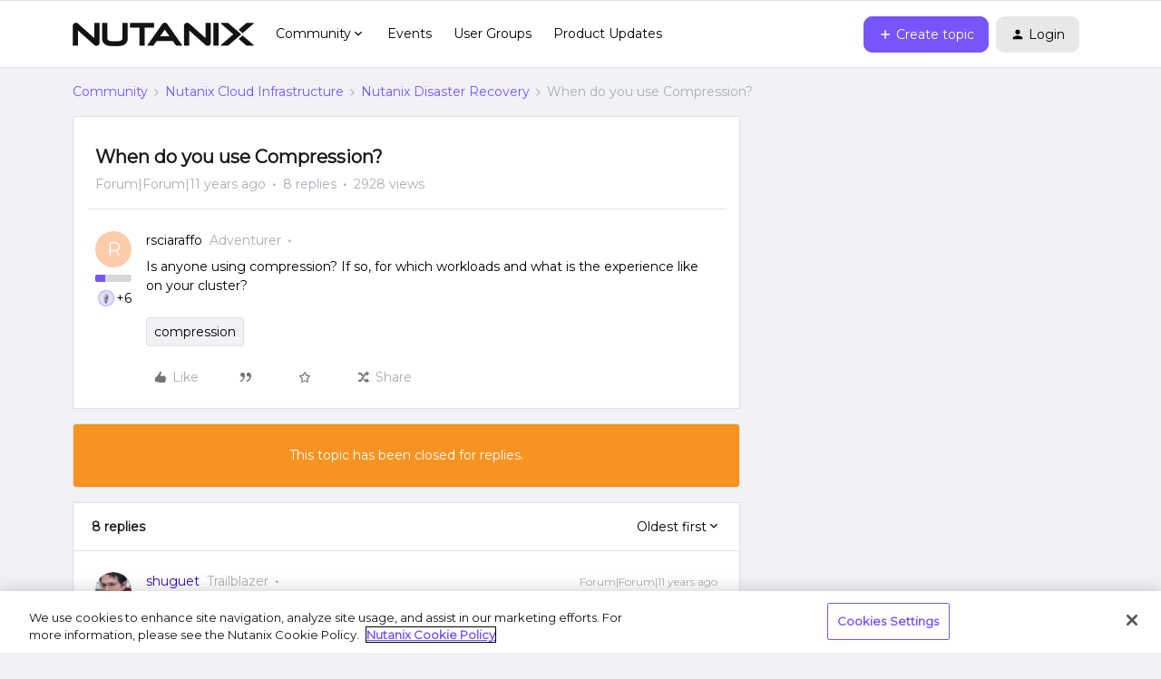

--- FILE ---
content_type: application/x-javascript
request_url: https://assets.adobedtm.com/2cd47122fe1d/d9891d7a991d/742bce77cf02/RC5f0784a9aed646649e5462b80d41b6da-source.min.js
body_size: 150
content:
// For license information, see `https://assets.adobedtm.com/2cd47122fe1d/d9891d7a991d/742bce77cf02/RC5f0784a9aed646649e5462b80d41b6da-source.js`.
_satellite.__registerScript('https://assets.adobedtm.com/2cd47122fe1d/d9891d7a991d/742bce77cf02/RC5f0784a9aed646649e5462b80d41b6da-source.min.js', "<!-- Global site tag (gtag.js) - Google Analytics -->\n<script async src=\"https://www.googletagmanager.com/gtag/js?id=UA-21535829-5\"></script>\n<script>\n  window.dataLayer = window.dataLayer || [];\n  function gtag(){dataLayer.push(arguments);}\n  gtag('js', new Date());\n\n  gtag('config', 'UA-21535829-5');\n</script>");

--- FILE ---
content_type: application/javascript
request_url: https://next.nutanix.com/js/barebones-init.js
body_size: 231
content:
(function (app) {
  if (!app) throw Error('We expected that barebones-app was defined global')

  setInterval(function () {
    var initJS = document.getElementById('js-init')
    if (initJS) {
      app.config.html = true
      app.init(JSON.parse(initJS.value))
      app.config.html = false
      initJS.parentElement.removeChild(initJS)
    }
  }, 1000)
})(window.app)
